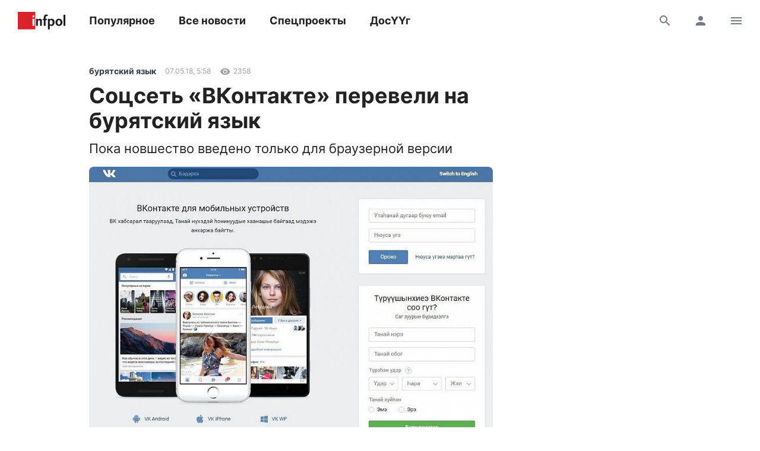

--- FILE ---
content_type: text/html; charset=UTF-8
request_url: https://www.infpol.ru/92211-sotsset-vkontakte-pereveli-na-buryatskiy-yazyk/
body_size: 15661
content:

<!doctype html>
<html lang="ru">
	<head>
		<meta charset="utf-8">
		<meta name="viewport" content="width=device-width, initial-scale=1, shrink-to-fit=no, user-scalable=no">

		<link rel="apple-touch-icon" sizes="57x57" href="/icons/apple-icon-57x57.png">
		<link rel="apple-touch-icon" sizes="60x60" href="/icons/apple-icon-60x60.png">
		<link rel="apple-touch-icon" sizes="72x72" href="/icons/apple-icon-72x72.png">
		<link rel="apple-touch-icon" sizes="76x76" href="/icons/apple-icon-76x76.png">
		<link rel="apple-touch-icon" sizes="114x114" href="/icons/apple-icon-114x114.png">
		<link rel="apple-touch-icon" sizes="120x120" href="/icons/apple-icon-120x120.png">
		<link rel="apple-touch-icon" sizes="144x144" href="/icons/apple-icon-144x144.png">
		<link rel="apple-touch-icon" sizes="152x152" href="/icons/apple-icon-152x152.png">
		<link rel="apple-touch-icon" sizes="180x180" href="/icons/apple-icon-180x180.png">
		<link rel="apple-touch-icon" sizes="512x512" href="/icons/apple-icon-512x512.png">

		<link rel="icon" type="image/png" sizes="192x192"  href="/icons/android-icon-192x192.png">
		<link rel="icon" type="image/png" sizes="96x96" href="/icons/favicon-96x96.png">
		<link rel="icon" type="image/png" href="/favicon.ico">

		<link rel="manifest" href="/manifest.json">

		<meta name="msapplication-TileImage" content="/icons/ms-icon-144x144.png">
		<meta name="msapplication-TileColor" content="#ffffff">
		<meta name="theme-color" content="#ffffff">

		<link href="https://www.infpol.ru/export/" type="application/rss+xml" rel="alternate" title="Информ Полис: все новости">
				<link href="/favicon.ico" rel="icon">
		<title>Соцсеть «ВКонтакте» перевели на бурятский язык - новости Бурятии и Улан-Удэ</title>

		<link rel="preload" href="/local/templates/2020/fonts/inter-400.woff2" as="font" type="font/woff2" crossorigin>
		<link rel="preload" href="/local/templates/2020/fonts/inter-700.woff2" as="font" type="font/woff2" crossorigin>
		<link rel="preload" href="/local/templates/2020/fonts/icomoon.woff" as="font" type="font/woff" crossorigin>

		<meta http-equiv="Content-Type" content="text/html; charset=UTF-8">
<meta name="description" content="Пока новшество введено только для браузерной версии">
<link rel="canonical" href="https://www.infpol.ru/92211-sotsset-vkontakte-pereveli-na-buryatskiy-yazyk/">
<script type="text/javascript" data-skip-moving="true">(function(w, d, n) {var cl = "bx-core";var ht = d.documentElement;var htc = ht ? ht.className : undefined;if (htc === undefined || htc.indexOf(cl) !== -1){return;}var ua = n.userAgent;if (/(iPad;)|(iPhone;)/i.test(ua)){cl += " bx-ios";}else if (/Android/i.test(ua)){cl += " bx-android";}cl += (/(ipad|iphone|android|mobile|touch)/i.test(ua) ? " bx-touch" : " bx-no-touch");cl += w.devicePixelRatio && w.devicePixelRatio >= 2? " bx-retina": " bx-no-retina";var ieVersion = -1;if (/AppleWebKit/.test(ua)){cl += " bx-chrome";}else if ((ieVersion = getIeVersion()) > 0){cl += " bx-ie bx-ie" + ieVersion;if (ieVersion > 7 && ieVersion < 10 && !isDoctype()){cl += " bx-quirks";}}else if (/Opera/.test(ua)){cl += " bx-opera";}else if (/Gecko/.test(ua)){cl += " bx-firefox";}if (/Macintosh/i.test(ua)){cl += " bx-mac";}ht.className = htc ? htc + " " + cl : cl;function isDoctype(){if (d.compatMode){return d.compatMode == "CSS1Compat";}return d.documentElement && d.documentElement.clientHeight;}function getIeVersion(){if (/Opera/i.test(ua) || /Webkit/i.test(ua) || /Firefox/i.test(ua) || /Chrome/i.test(ua)){return -1;}var rv = -1;if (!!(w.MSStream) && !(w.ActiveXObject) && ("ActiveXObject" in w)){rv = 11;}else if (!!d.documentMode && d.documentMode >= 10){rv = 10;}else if (!!d.documentMode && d.documentMode >= 9){rv = 9;}else if (d.attachEvent && !/Opera/.test(ua)){rv = 8;}if (rv == -1 || rv == 8){var re;if (n.appName == "Microsoft Internet Explorer"){re = new RegExp("MSIE ([0-9]+[\.0-9]*)");if (re.exec(ua) != null){rv = parseFloat(RegExp.$1);}}else if (n.appName == "Netscape"){rv = 11;re = new RegExp("Trident/.*rv:([0-9]+[\.0-9]*)");if (re.exec(ua) != null){rv = parseFloat(RegExp.$1);}}}return rv;}})(window, document, navigator);</script>


<link href="/bitrix/cache/css/ip/2020/template_3ee9c796b3a7ef503b84584d4f19d1b7/template_3ee9c796b3a7ef503b84584d4f19d1b7_v1.css?176545410764025" type="text/css"  data-template-style="true" rel="stylesheet" >







	<meta property="og:type" content="article">
	<meta property="og:url" content="https://www.infpol.ru/92211-sotsset-vkontakte-pereveli-na-buryatskiy-yazyk/">
	<meta property="og:locale" content="ru_RU">
	<meta property="og:site_name" content="Информ Полис">

	<meta property="og:title" content="Соцсеть «ВКонтакте» перевели на бурятский язык - новости Бурятии и Улан-Удэ">
	<meta property="og:description" content="Пока новшество введено только для браузерной версии">

		<meta property="og:image" content="https://www.infpol.ru/upload/iblock/5cb/5cbb4fcc9bebe8fddc9d4afdff60ae2d.jpg">
	<meta property="og:image:width" content="1024">
	<meta property="og:image:height" content="766">
	
	<meta property="article:author" content="Татьяна Олзоева">
	<meta property="article:section" content="бурятский язык">

		<meta property="article:tag" content="бурятский язык">
		<meta property="article:tag" content="Общество">
		<meta property="article:tag" content="соцсети">
		<meta property="article:tag" content="Бурятия">
	
	<meta property="article:published_time" content="2018-05-07T13:58:54+08:00">
	<meta property="article:modified_time" content="2018-05-07T13:58:54+08:00">

	


		<script async src="https://yandex.ru/ads/system/header-bidding.js" data-skip-moving="true"></script>
		<script type="text/javascript" src="https://ads.digitalcaramel.com/js/infpol.ru.js"data-skip-moving="true"></script>
		<script data-skip-moving="true">window.yaContextCb = window.yaContextCb || []</script>
		<script src="https://yandex.ru/ads/system/context.js" async data-skip-moving="true"></script>

					</head>

	<body>
				
		<!--'start_frame_cache_Lw3FJH'-->
				<div style="background: #f7f7f7;">
					<div class="b-banner-mega">
						<!--AdFox START-->
<!--infpolru-->
<!--Площадка: infpol4.0 / * / *-->
<!--Тип баннера: Мегабаннер-->
<!--Расположение: <верх страницы>-->
<div id="banner-h02cca539a5851747cf3d070fca81315a"></div>
					</div>
				</div>

<!--'end_frame_cache_Lw3FJH'-->
		<header class="b-header">
			<div id="header" class="float">
				<div class="g-wrapper">
					<div class="top">
						<a href="/" class="logo">Информ Полис</a>

						<nav class="menu l-mobile-hidden">
							
			<a href="/popular/">Популярное</a>


			<a href="/all/">Все новости</a>


			<a href="/spetsproekty-ip/">Спецпроекты</a>


			<a href="/dosuug/">ДосҮҮг</a>

						</nav>

						<div class="icons">
														<a href="/search/" class="js-search-header"><i class="icon-search"></i><i class="icon-close hidden"></i></a>
							
							<!--'start_frame_cache_user-icon'-->
								<a href="#login" data-fancybox class="l-mobile-hidden"><i class="icon-user"></i></a>

							<!--'end_frame_cache_user-icon'-->
							<a href="#menu" data-fancybox><i class="icon-menu"></i></a>
						</div>
					</div>

										<div id="search-header" class="search hidden">
						<form action="/search/" method="get">
							<input type="text" name="q" placeholder="Поиск">
							<button type="submit" class="button"><i class="icon-search"></i></button>
						</form>
					</div>
									</div>
			</div>
		</header>

		<div class="g-wrapper">
	<div id="comp_cb9433168bbb7da253bce93ec2e78824"><div class="js-ajax-content">
<div class="l-grid l-cut">
	<main class="l-cell-main">
		

		<article class="b-article clearfix js-progress" itemscope itemtype="http://schema.org/NewsArticle" data-page="/92211-sotsset-vkontakte-pereveli-na-buryatskiy-yazyk/" data-name="Соцсеть «ВКонтакте» перевели на бурятский язык" data-next="92211" data-tag="399">
			<link itemprop="mainEntityOfPage" href="https://www.infpol.ru/92211-sotsset-vkontakte-pereveli-na-buryatskiy-yazyk/">
			
			<meta itemprop="dateModified" content="2018-07-20T16:06:21+08:00">
			<meta itemprop="author" content="Татьяна Олзоева">

			<div itemprop="publisher" itemscope itemtype="https://schema.org/Organization">
				<div itemprop="logo" itemscope itemtype="https://schema.org/ImageObject">
					<img itemprop="url image" src="https://www.infpol.ru/logo.png" class="hidden">
				</div>

				<meta itemprop="name" content="Информ Полис">
				<meta itemprop="telephone" content="+73012212316">
				<meta itemprop="address" content="670000, г. Улан-Удэ, ул. Каландаришвили, 23, офис 14">
			</div>

			<header class="header">
				<div class="b-info t-micro">
										<a href="https://www.infpol.ru/buryatskiy-yazyk/" class="t-caption-bold" itemprop="articleSection">бурятский язык</a>
					
					<time datetime="2018-05-07T13:58:54+08:00" class="js-time" itemprop="datePublished">7 мая 2018 в 13:58</time>

					<!--'start_frame_cache_IjWcdm'-->					<div class="icon"><i class="icon-view"></i> 2358</div>

										<!--'end_frame_cache_IjWcdm'-->				</div>

				<h1 itemprop="name headline">Соцсеть «ВКонтакте» перевели на бурятский язык</h1>
								<p class="t-subtitle" itemprop="description">Пока новшество введено только для браузерной версии</p>
				
				
					<link itemprop="image" href="https://www.infpol.ru/upload/iblock/5cb/5cbb4fcc9bebe8fddc9d4afdff60ae2d.jpg">

					
						<p><img src="/upload/resize_cache/iblock/5cb/800_8000_1/5cbb4fcc9bebe8fddc9d4afdff60ae2d.jpg" width="800" height="598"></p>

				
								<p class="caption">Скриншот с сайта vk.com</p>
				
				<div class="b-share">
					<a href="https://vk.com/share.php?url=https://www.infpol.ru/92211-sotsset-vkontakte-pereveli-na-buryatskiy-yazyk/" class="icon-vkontakte js-share" rel="nofollow"></a>
										<a href="viber://forward?text=https://www.infpol.ru/92211-sotsset-vkontakte-pereveli-na-buryatskiy-yazyk/" class="icon-viber" rel="nofollow"></a>
					<a href="tg://msg?text=https://www.infpol.ru/92211-sotsset-vkontakte-pereveli-na-buryatskiy-yazyk/" class="icon-telegram" rel="nofollow"></a>
					<a href="whatsapp://send?text=https://www.infpol.ru/92211-sotsset-vkontakte-pereveli-na-buryatskiy-yazyk/" class="icon-whatsapp" rel="nofollow"></a>
				</div>
			</header>

			<div class="cut">
				<div class="content" itemprop="articleBody">
					<p>Теперь любой желающий может переключить для себя интерфейс популярной соцсети &laquo;ВКонтакте&raquo; на бурятский язык. Для этого на главной странице сайта в нижнем правом меню необходимо выбрать язык, кликнув на надпись &laquo;все языки&raquo;. В открывшемся окне найти и выбрать &laquo;Буряад&raquo;.&nbsp;</p>
<p><img src="/upload/iblock/21a/21a96bd84e61141fc0931a06803e83bb.jpg" /></p><!--'start_frame_cache_tgucYX'-->
				<div class="banner">
					<!--AdFox START-->
<!--infpolru-->
<!--Площадка: infpol4.0 / * / *-->
<!--Тип баннера: Внутри статьи-->
<!--Расположение: <середина страницы>-->
<div id="banner-h5e7ed3880c02333eb587bf3e00004114"></div>
				</div>

<!--'end_frame_cache_tgucYX'--><p>Пока возможность использовать бурятский &laquo;ВКонтакте&raquo; есть только у браузерной версии сайта, в настоящее время нет технической возможности для перевода приложений Android и iOS.&nbsp;</p>
<p>Идею перевести &laquo;ВКонтакте&raquo; на бурятский язык осуществил предприниматель и блогер Дмитрий Александров. В этом начинании ему помогли два &laquo;дяди Баира&raquo;. &laquo;У кого-то нет дяди Баира, а я нашел сразу двух. Не зря в прошлом году я придумал этот мем&raquo;, - признался заодно и в авторстве популярного местного мема Дмитрий.&nbsp;</p>
<blockquote>
<p>- С этим очень давним начинанием помогла группа учителей бурятского языка, привлеченная министерством образования и науки Бурятии, за что выражаю большую благодарность лично министру Жалсанову Баиру Баторовичу и директору Бурятской гимназии №29 Ширапову Баиру Кимовичу. Самый большой вклад в работу внёс, конечно же, филолог Жаргал Бадагаров. Год-два назад подключились и немало помогли два энтузиаста: Амгалан Даржаев и Вячеслав Иванов. Список переводчиков довольно обширный, всем большое спасибо за помощь! &ndash; благодарит всех инициатор проекта.&nbsp;</p>
</blockquote>
<p>По его словам, объем перевода составляет почти 30 тысяч фраз. Причем одной фразой может быть как одно слово, так и целое лицензионное соглашение размером в несколько тысяч символов. Работа сложна еще и тем, что используется очень большое количество современных технических слов (виджет, апплет, геолокация и пр.), причем некоторые официально даже в русском языке еще не утверждены. Также сложно с морфологией и синтаксисом, признает Дмитрий и предупреждает, что работа над переводом все еще продолжается.&nbsp;</p>
<p>- Поэтому сразу заявляю, что в переводе есть ошибки и неточности. Также в разных местах одно и тоже слово может быть переведено по-разному, на разные диалекты, так как работа велась несколько лет и команды переводчиков менялись много раз. Где-то, например, остался селенгинский диалект от активной в свое время группы переводчиков. Но работа продолжается. Идет выверка. Также сайт ВКонтакте постоянно добавляет или изменяет фразы. Поэтому если увидите ошибки, пишите, пожалуйста, мне в личку, будем исправлять. Особо активным энтузиастам могу выдать права переводчика. Буряад хэлээрээ дуугараяал! &ndash; призывает Дмитрий.</p>
					
										<p class="author">Автор: Татьяна Олзоева</p>
									</div>

				
								<div class="tags">
										<a href="/buryatskiy-yazyk/">бурятский язык</a>
										<a href="/obshchestvo/">Общество</a>
										<a href="/sotsseti/">соцсети</a>
										<a href="/buryatiya/">Бурятия</a>
									</div>
				
				<div class="nativeroll"></div>

				<div class="b-share">
					<a href="https://vk.com/share.php?url=https://www.infpol.ru/92211-sotsset-vkontakte-pereveli-na-buryatskiy-yazyk/" class="icon-vkontakte js-share" rel="nofollow"></a>
										<a href="viber://forward?text=https://www.infpol.ru/92211-sotsset-vkontakte-pereveli-na-buryatskiy-yazyk/" class="icon-viber" rel="nofollow"></a>
					<a href="tg://msg?text=https://www.infpol.ru/92211-sotsset-vkontakte-pereveli-na-buryatskiy-yazyk/" class="icon-telegram" rel="nofollow"></a>
					<a href="whatsapp://send?text=https://www.infpol.ru/92211-sotsset-vkontakte-pereveli-na-buryatskiy-yazyk/" class="icon-whatsapp" rel="nofollow"></a>
				</div>

				<!--'start_frame_cache_nFDmaA'-->
					<button type="button" class="button-border comments" data-fancybox data-type="ajax" data-src="/ajax/comments.php?id=92211"><span>Комментарии </span> <i class="icon-comment"></i></button>

				<!--'end_frame_cache_nFDmaA'-->
				<!--'start_frame_cache_Ug8N3L'--><!--'end_frame_cache_Ug8N3L'-->

				<div class="b-channel">
	<h3>Подписывайтесь</h3>
	<p class="t-subtitle-small">Получайте свежие новости в мессенджерах и соцсетях</p>

	<div class="icons c-social">
		<a href="https://t.me/infpolru" target="_blank" class="icon-telegram"></a>
		<a href="https://vk.com/informpolis" target="_blank" rel="nofollow" class="icon-vkontakte"></a>
	</div>
</div>


				<!--'start_frame_cache_2NICnl'-->
				<div class="l-ledge b-banner-comments">
					<!--AdFox START-->
<!--infpolru-->
<!--Площадка: infpol4.0 / * / *-->
<!--Тип баннера: Внутренний блок. Баннер 1-->
<!--Расположение: <середина страницы>-->
<div id="banner-la534312635bbeb099bd11c7828ae63d5"></div>
				</div>

<!--'end_frame_cache_2NICnl'-->

				<div class="cut-show js-uncut">
					<button type="button" class="button-border">Читать далее</button>
				</div>
			</div>
		</article>
	</main>

	<aside class="l-cell-aside l-mobile-hidden">
		<div class="js-sticky">
			<!--'start_frame_cache_hap6xm'-->
				<div class="b-banner-sidebar">
					<!--AdFox START-->
<!--infpolru-->
<!--Площадка: infpol4.0 / * / *-->
<!--Тип баннера: Правый блок. Баннер 1-->
<!--Расположение: <середина страницы>-->
<div id="banner-y2d5c823dddb87ccbb2d07ec7f5056191"></div>
				</div>

<!--'end_frame_cache_hap6xm'-->
		</div>
	</aside>
</div>

<div class="b-news-slider">
	<h3 class="t-title c-red">Читайте также</h3>

	
<div class="scrollyeah">
		<div class="slide">
		<a href="/276473-v-severobaykalskom-rayone-buryatii-proizoshlo-zemletryasenie/"><img src="[data-uri]" width="280" height="160" data-src="/upload/resize_cache/iblock/298/280_160_2/yuylqm0r7flssnjdy1zgkmgnzqpjshvz.jpg" class="lazyload"></a>
		<h3 class="t-title"><a href="/276473-v-severobaykalskom-rayone-buryatii-proizoshlo-zemletryasenie/">В Северобайкальском районе Бурятии произошло землетрясение</a></h3>

		<div class="b-info t-micro">
			<div class="icon"><i class="icon-view"></i>4823</div>

					</div>
	</div>
		<div class="slide">
		<a href="/276541-v-buryatii-pyanyy-voditel-pytalsya-skrytsya-ot-politsii/"><img src="data:image/png;base64," width="280" height="160" data-src="/upload/resize_cache/iblock/eaa/280_160_2/xo2kozasp43bjcveb8ky84yl6lxbfk9v.png" class="lazyload"></a>
		<h3 class="t-title"><a href="/276541-v-buryatii-pyanyy-voditel-pytalsya-skrytsya-ot-politsii/">В Бурятии пьяный водитель пытался скрыться от полиции</a></h3>

		<div class="b-info t-micro">
			<div class="icon"><i class="icon-view"></i>2605</div>

					</div>
	</div>
		<div class="slide">
		<a href="/276550-vyacheslav-damdintsurunov-etu-istoriyu-nikto-ne-zamnet-ne-sgladit/"><img src="[data-uri]" width="280" height="160" data-src="/upload/resize_cache/iblock/ab7/280_160_2/1ujbbzj1grzo1du2sdahr04p1flvblkd.jpg" class="lazyload"></a>
		<h3 class="t-title"><a href="/276550-vyacheslav-damdintsurunov-etu-istoriyu-nikto-ne-zamnet-ne-sgladit/">Вячеслав Дамдинцурунов: «Эту историю никто не «замнет», не «сгладит»</a></h3>

		<div class="b-info t-micro">
			<div class="icon"><i class="icon-view"></i>4431</div>

					</div>
	</div>
		<div class="slide">
		<a href="/276554-ulan-udenets-ukral-forel-chtoby-prodat/"><img src="[data-uri]" width="280" height="160" data-src="/upload/resize_cache/iblock/900/280_160_2/2b7oit9the81xd44tpzkqxuxmv6bl5p3.jpeg" class="lazyload"></a>
		<h3 class="t-title"><a href="/276554-ulan-udenets-ukral-forel-chtoby-prodat/">Улан-удэнец украл форель, чтобы продать</a></h3>

		<div class="b-info t-micro">
			<div class="icon"><i class="icon-view"></i>4409</div>

					</div>
	</div>
		<div class="slide">
		<a href="/276542-podrostku-iz-buryatii-trebuetsya-pomoshch/"><img src="[data-uri]" width="280" height="160" data-src="/upload/resize_cache/iblock/5e3/280_160_2/0j5iurzbi16j4zm9yw8863e3sfn17gxl.jpg" class="lazyload"></a>
		<h3 class="t-title"><a href="/276542-podrostku-iz-buryatii-trebuetsya-pomoshch/">Подростку из Бурятии требуется помощь</a></h3>

		<div class="b-info t-micro">
			<div class="icon"><i class="icon-view"></i>3503</div>

					</div>
	</div>
		<div class="slide">
		<a href="/276568-v-buryatii-rys-vyshla-k-lyudyam/"><img src="[data-uri]" width="280" height="160" data-src="/upload/resize_cache/iblock/671/280_160_2/wozdeffhej5leobir9m7tlukaz5j7mdt.jpg" class="lazyload"></a>
		<h3 class="t-title"><a href="/276568-v-buryatii-rys-vyshla-k-lyudyam/">В Бурятии рыси вышли к людям</a></h3>

		<div class="b-info t-micro">
			<div class="icon"><i class="icon-view"></i>1326</div>

					</div>
	</div>
		<div class="slide">
		<a href="/276548-v-ulan-ude-arestovali-grazhdanina-pakistana-za-nezakonnoe-peresechenie-granitsy/"><img src="[data-uri]" width="280" height="160" data-src="/upload/resize_cache/iblock/760/280_160_2/tvi3j2u30py5lfr279z2od4dscxgj5xl.jpg" class="lazyload"></a>
		<h3 class="t-title"><a href="/276548-v-ulan-ude-arestovali-grazhdanina-pakistana-za-nezakonnoe-peresechenie-granitsy/">В Улан-Удэ арестовали граждан Пакистана за незаконное пересечение границы</a></h3>

		<div class="b-info t-micro">
			<div class="icon"><i class="icon-view"></i>3278</div>

					</div>
	</div>
		<div class="slide">
		<a href="/276514-v-buryatii-za-vykhodnye-proizoshlo-15-pozharov/"><img src="[data-uri]" width="280" height="160" data-src="/upload/resize_cache/iblock/c33/280_160_2/nkq6ulz01q8tf4rf4p7bniojb62cvco9.jpg" class="lazyload"></a>
		<h3 class="t-title"><a href="/276514-v-buryatii-za-vykhodnye-proizoshlo-15-pozharov/">В Бурятии за выходные произошло 15 пожаров</a></h3>

		<div class="b-info t-micro">
			<div class="icon"><i class="icon-view"></i>2888</div>

					</div>
	</div>
		<div class="slide">
		<a href="/276574-v-buryatii-politseyskie-zaderzhali-muzhchinu-sovershivshego-ubiystvo-bolee-13-let-nazad/"><img src="data:image/png;base64," width="280" height="160" data-src="/upload/resize_cache/iblock/d8b/280_160_2/79gow4qrr8s7as7x5s5omu3g95n3xl4m.png" class="lazyload"></a>
		<h3 class="t-title"><a href="/276574-v-buryatii-politseyskie-zaderzhali-muzhchinu-sovershivshego-ubiystvo-bolee-13-let-nazad/">В Бурятии полицейские задержали мужчину, совершившего убийство более 13 лет назад</a></h3>

		<div class="b-info t-micro">
			<div class="icon"><i class="icon-view"></i>2193</div>

					</div>
	</div>
		<div class="slide">
		<a href="/276512-krovopodtek-ushiby-golovy-i-grudnoy-kletki/"><img src="[data-uri]" width="280" height="160" data-src="/upload/resize_cache/iblock/356/280_160_2/cngtqsdxjgf37yi3u6a617l1w4j85klb.jpg" class="lazyload"></a>
		<h3 class="t-title"><a href="/276512-krovopodtek-ushiby-golovy-i-grudnoy-kletki/">«Кровоподтек, ушибы головы и грудной клетки»</a></h3>

		<div class="b-info t-micro">
			<div class="icon"><i class="icon-view"></i>6042</div>

					</div>
	</div>
	</div></div>

</div></div>

		</div>

		<div id="login" class="hidden">
			<div class="b-modal b-user">
				<div class="close" data-fancybox-close>
					<i class="icon-close"></i>
				</div>

				<!--'start_frame_cache_login'--><div class="header h-3">
	Вход
</div>

<div class="b-form">
	<p class="t-subtitle-small">Будьте спокойны, мы никому не покажем ваши данные.</p>

	
<div class="social c-social">
		<button type="button" class="icon-vkontakte" onclick="BX.util.popup('https://oauth.vk.com/authorize?client_id=5772186&redirect_uri=https%3A%2F%2Fwww.infpol.ru%2Fbitrix%2Ftools%2Foauth%2Fvkontakte.php&scope=friends,offline,email&response_type=code&state=[base64]%3D%3D', 660, 425)"></button>
		<button type="button" class="icon-odnoklassniki" onclick="BX.util.popup('http://www.odnoklassniki.ru/oauth/authorize?client_id=1254334976&redirect_uri=https%3A%2F%2Fwww.infpol.ru%2Fbitrix%2Ftools%2Foauth%2Fodnoklassniki.php&response_type=code&state=site_id%3Dip%26backurl%3D%252F92211-sotsset-vkontakte-pereveli-na-buryatskiy-yazyk%252F%253Fcheck_key%253De39664be458c3c077954b9bb89c18f1f%2526ELEMENT_ID%253D92211%26redirect_url%3D%252F92211-sotsset-vkontakte-pereveli-na-buryatskiy-yazyk%252F%253FELEMENT_ID%253D92211%26mode%3Dopener', 580, 400)"></button>
	</div>
	<hr>

	<div id="comp_267befbca27db348bf2314357c914836">
	
	
<form method="post" action=""><input type="hidden" name="bxajaxid" id="bxajaxid_267befbca27db348bf2314357c914836_8BACKi" value="267befbca27db348bf2314357c914836" /><input type="hidden" name="AJAX_CALL" value="Y" />		<input type="hidden" name="AUTH_FORM" value="Y">
		<input type="hidden" name="TYPE" value="AUTH">
		<input type="hidden" name="USER_REMEMBER" value="Y">
		<input type="hidden" name="RELOAD" value="Y">

		<div class="row">
			<input type="text" name="USER_LOGIN" value="" placeholder="E-mail">
		</div>

		<div class="row">
			<input type="password" name="USER_PASSWORD" placeholder="Пароль">

			<div class="forgot t-caption">
				<a href="/auth/?forgot_password=yes&amp;backurl=%2F92211-sotsset-vkontakte-pereveli-na-buryatskiy-yazyk%2F%3FELEMENT_ID%3D92211">Забыли пароль?</a>
			</div>
		</div>

		
		<button type="submit" class="button-dark">Войти</button>
	</form>

</div>
	<hr>

	<span class="button-border js-show">Регистрация</span>

	<div class="hidden">
		<div id="comp_8a052b053ae4a2268e8f1949288e6e8c">
<div class="b-form">
	<h4>Регистрация</h4>

	
			
<form method="post" action=""><input type="hidden" name="bxajaxid" id="bxajaxid_8a052b053ae4a2268e8f1949288e6e8c_Ar8Szp" value="8a052b053ae4a2268e8f1949288e6e8c" /><input type="hidden" name="AJAX_CALL" value="Y" />				<input type="hidden" name="registration" value="email">

				<div class="row">
					<input type="text" name="email" value="" placeholder="Ваш e-mail">
				</div>

				<div class="row">
					<p class="t-caption">Мы придумали вам никнейм, его можно изменить сейчас или позже в настройках профиля</p>

					<div class="row b-nickname">
						<input id="i-nickname" type="text" name="name" value="" placeholder="Ваш никнейм" class="js-nickname">
						<button type="button" class="button js-nickname-reload"><i class="icon-reload"></i></button>
					</div>

					<p class="t-caption">Нажимая кнопку &laquo;Зарегистрироваться&raquo;, вы соглашаетесь с условиями обработки персональных данных и условиями политики конфиденциальности</p>
				</div>

				<button type="submit" class="button-border">Зарегистрироваться</button>
			</form>

				</div></div>	</div>
</div><!--'end_frame_cache_login'-->			</div>
		</div>

		<div id="archive" class="hidden">
			<div class="b-modal b-user">
				<div class="close" data-fancybox-close>
					<i class="icon-close"></i>
				</div>

				<div class="header h-3">
					Архив
				</div>

				<!--'start_frame_cache_calendar'-->
<div class="b-calendar">
		<div class="month">
		<h4>Январь 2026 года</h4>

		<table>
			<tr>
				<th>Пн</th>
				<th>Вт</th>
				<th>Ср</th>
				<th>Чт</th>
				<th>Пт</th>
				<th>Сб</th>
				<th>Вс</th>
			</tr>

			<tr>

			<td colspan="3"></td>
					<td>
												<a href="/archive/2026/01/01/">1</a>
											</td>

			
					<td>
												<a href="/archive/2026/01/02/">2</a>
											</td>

			
					<td>
												<a href="/archive/2026/01/03/">3</a>
											</td>

			
					<td>
												<a href="/archive/2026/01/04/">4</a>
											</td>

			</tr><tr>
					<td>
												<a href="/archive/2026/01/05/">5</a>
											</td>

			
					<td>
												<a href="/archive/2026/01/06/">6</a>
											</td>

			
					<td>
												<a href="/archive/2026/01/07/">7</a>
											</td>

			
					<td>
												<a href="/archive/2026/01/08/">8</a>
											</td>

			
					<td>
												<a href="/archive/2026/01/09/">9</a>
											</td>

			
					<td>
												<a href="/archive/2026/01/10/">10</a>
											</td>

			
					<td>
												<a href="/archive/2026/01/11/">11</a>
											</td>

			</tr><tr>
					<td>
												<a href="/archive/2026/01/12/">12</a>
											</td>

			
					<td>
												<a href="/archive/2026/01/13/">13</a>
											</td>

			
					<td>
												<a href="/archive/2026/01/14/">14</a>
											</td>

			
					<td>
												<a href="/archive/2026/01/15/">15</a>
											</td>

			
					<td>
												<a href="/archive/2026/01/16/">16</a>
											</td>

			
					<td>
												<a href="/archive/2026/01/17/">17</a>
											</td>

			
					<td>
												<a href="/archive/2026/01/18/">18</a>
											</td>

			</tr><tr>
					<td>
												<a href="/archive/2026/01/19/">19</a>
											</td>

			
					<td>
												<a href="/archive/2026/01/20/">20</a>
											</td>

			
					<td>
												<a href="/archive/2026/01/21/">21</a>
											</td>

			
					<td>
												22											</td>

			
					<td>
												23											</td>

			
					<td>
												24											</td>

			
					<td>
												25											</td>

			</tr><tr>
					<td>
												26											</td>

			
					<td>
												27											</td>

			
					<td>
												28											</td>

			
					<td>
												29											</td>

			
					<td>
												30											</td>

			
					<td>
												31											</td>

			<td colspan="1"></td>
			</tr>
		</table>
	</div>
	
		<div class="year">
		<h4><a class="active" href="/archive/2026/">2026</a></h4>

		<div class="months">
						<a class="active" href="/archive/2026/01/">Январь</a>
					</div>
	</div>
		<div class="year">
		<h4><a href="/archive/2025/">2025</a></h4>

		<div class="months">
						<a href="/archive/2025/01/">Январь</a>
						<a href="/archive/2025/02/">Февраль</a>
						<a href="/archive/2025/03/">Март</a>
						<a href="/archive/2025/04/">Апрель</a>
						<a href="/archive/2025/05/">Май</a>
						<a href="/archive/2025/06/">Июнь</a>
						<a href="/archive/2025/07/">Июль</a>
						<a href="/archive/2025/08/">Август</a>
						<a href="/archive/2025/09/">Сентябрь</a>
						<a href="/archive/2025/10/">Октябрь</a>
						<a href="/archive/2025/11/">Ноябрь</a>
						<a href="/archive/2025/12/">Декабрь</a>
					</div>
	</div>
		<div class="year">
		<h4><a href="/archive/2024/">2024</a></h4>

		<div class="months">
						<a href="/archive/2024/01/">Январь</a>
						<a href="/archive/2024/02/">Февраль</a>
						<a href="/archive/2024/03/">Март</a>
						<a href="/archive/2024/04/">Апрель</a>
						<a href="/archive/2024/05/">Май</a>
						<a href="/archive/2024/06/">Июнь</a>
						<a href="/archive/2024/07/">Июль</a>
						<a href="/archive/2024/08/">Август</a>
						<a href="/archive/2024/09/">Сентябрь</a>
						<a href="/archive/2024/10/">Октябрь</a>
						<a href="/archive/2024/11/">Ноябрь</a>
						<a href="/archive/2024/12/">Декабрь</a>
					</div>
	</div>
		<div class="year">
		<h4><a href="/archive/2023/">2023</a></h4>

		<div class="months">
						<a href="/archive/2023/01/">Январь</a>
						<a href="/archive/2023/02/">Февраль</a>
						<a href="/archive/2023/03/">Март</a>
						<a href="/archive/2023/04/">Апрель</a>
						<a href="/archive/2023/05/">Май</a>
						<a href="/archive/2023/06/">Июнь</a>
						<a href="/archive/2023/07/">Июль</a>
						<a href="/archive/2023/08/">Август</a>
						<a href="/archive/2023/09/">Сентябрь</a>
						<a href="/archive/2023/10/">Октябрь</a>
						<a href="/archive/2023/11/">Ноябрь</a>
						<a href="/archive/2023/12/">Декабрь</a>
					</div>
	</div>
		<div class="year">
		<h4><a href="/archive/2022/">2022</a></h4>

		<div class="months">
						<a href="/archive/2022/01/">Январь</a>
						<a href="/archive/2022/02/">Февраль</a>
						<a href="/archive/2022/03/">Март</a>
						<a href="/archive/2022/04/">Апрель</a>
						<a href="/archive/2022/05/">Май</a>
						<a href="/archive/2022/06/">Июнь</a>
						<a href="/archive/2022/07/">Июль</a>
						<a href="/archive/2022/08/">Август</a>
						<a href="/archive/2022/09/">Сентябрь</a>
						<a href="/archive/2022/10/">Октябрь</a>
						<a href="/archive/2022/11/">Ноябрь</a>
						<a href="/archive/2022/12/">Декабрь</a>
					</div>
	</div>
		<div class="year">
		<h4><a href="/archive/2021/">2021</a></h4>

		<div class="months">
						<a href="/archive/2021/01/">Январь</a>
						<a href="/archive/2021/02/">Февраль</a>
						<a href="/archive/2021/03/">Март</a>
						<a href="/archive/2021/04/">Апрель</a>
						<a href="/archive/2021/05/">Май</a>
						<a href="/archive/2021/06/">Июнь</a>
						<a href="/archive/2021/07/">Июль</a>
						<a href="/archive/2021/08/">Август</a>
						<a href="/archive/2021/09/">Сентябрь</a>
						<a href="/archive/2021/10/">Октябрь</a>
						<a href="/archive/2021/11/">Ноябрь</a>
						<a href="/archive/2021/12/">Декабрь</a>
					</div>
	</div>
		<div class="year">
		<h4><a href="/archive/2020/">2020</a></h4>

		<div class="months">
						<a href="/archive/2020/01/">Январь</a>
						<a href="/archive/2020/02/">Февраль</a>
						<a href="/archive/2020/03/">Март</a>
						<a href="/archive/2020/04/">Апрель</a>
						<a href="/archive/2020/05/">Май</a>
						<a href="/archive/2020/06/">Июнь</a>
						<a href="/archive/2020/07/">Июль</a>
						<a href="/archive/2020/08/">Август</a>
						<a href="/archive/2020/09/">Сентябрь</a>
						<a href="/archive/2020/10/">Октябрь</a>
						<a href="/archive/2020/11/">Ноябрь</a>
						<a href="/archive/2020/12/">Декабрь</a>
					</div>
	</div>
		<div class="year">
		<h4><a href="/archive/2019/">2019</a></h4>

		<div class="months">
						<a href="/archive/2019/01/">Январь</a>
						<a href="/archive/2019/02/">Февраль</a>
						<a href="/archive/2019/03/">Март</a>
						<a href="/archive/2019/04/">Апрель</a>
						<a href="/archive/2019/05/">Май</a>
						<a href="/archive/2019/06/">Июнь</a>
						<a href="/archive/2019/07/">Июль</a>
						<a href="/archive/2019/08/">Август</a>
						<a href="/archive/2019/09/">Сентябрь</a>
						<a href="/archive/2019/10/">Октябрь</a>
						<a href="/archive/2019/11/">Ноябрь</a>
						<a href="/archive/2019/12/">Декабрь</a>
					</div>
	</div>
		<div class="year">
		<h4><a href="/archive/2018/">2018</a></h4>

		<div class="months">
						<a href="/archive/2018/01/">Январь</a>
						<a href="/archive/2018/02/">Февраль</a>
						<a href="/archive/2018/03/">Март</a>
						<a href="/archive/2018/04/">Апрель</a>
						<a href="/archive/2018/05/">Май</a>
						<a href="/archive/2018/06/">Июнь</a>
						<a href="/archive/2018/07/">Июль</a>
						<a href="/archive/2018/08/">Август</a>
						<a href="/archive/2018/09/">Сентябрь</a>
						<a href="/archive/2018/10/">Октябрь</a>
						<a href="/archive/2018/11/">Ноябрь</a>
						<a href="/archive/2018/12/">Декабрь</a>
					</div>
	</div>
		<div class="year">
		<h4><a href="/archive/2017/">2017</a></h4>

		<div class="months">
						<a href="/archive/2017/01/">Январь</a>
						<a href="/archive/2017/02/">Февраль</a>
						<a href="/archive/2017/03/">Март</a>
						<a href="/archive/2017/04/">Апрель</a>
						<a href="/archive/2017/05/">Май</a>
						<a href="/archive/2017/06/">Июнь</a>
						<a href="/archive/2017/07/">Июль</a>
						<a href="/archive/2017/08/">Август</a>
						<a href="/archive/2017/09/">Сентябрь</a>
						<a href="/archive/2017/10/">Октябрь</a>
						<a href="/archive/2017/11/">Ноябрь</a>
						<a href="/archive/2017/12/">Декабрь</a>
					</div>
	</div>
		<div class="year">
		<h4><a href="/archive/2016/">2016</a></h4>

		<div class="months">
						<a href="/archive/2016/01/">Январь</a>
						<a href="/archive/2016/02/">Февраль</a>
						<a href="/archive/2016/03/">Март</a>
						<a href="/archive/2016/04/">Апрель</a>
						<a href="/archive/2016/05/">Май</a>
						<a href="/archive/2016/06/">Июнь</a>
						<a href="/archive/2016/07/">Июль</a>
						<a href="/archive/2016/08/">Август</a>
						<a href="/archive/2016/09/">Сентябрь</a>
						<a href="/archive/2016/10/">Октябрь</a>
						<a href="/archive/2016/11/">Ноябрь</a>
						<a href="/archive/2016/12/">Декабрь</a>
					</div>
	</div>
		<div class="year">
		<h4><a href="/archive/2015/">2015</a></h4>

		<div class="months">
						<a href="/archive/2015/01/">Январь</a>
						<a href="/archive/2015/02/">Февраль</a>
						<a href="/archive/2015/03/">Март</a>
						<a href="/archive/2015/04/">Апрель</a>
						<a href="/archive/2015/05/">Май</a>
						<a href="/archive/2015/06/">Июнь</a>
						<a href="/archive/2015/07/">Июль</a>
						<a href="/archive/2015/08/">Август</a>
						<a href="/archive/2015/09/">Сентябрь</a>
						<a href="/archive/2015/10/">Октябрь</a>
						<a href="/archive/2015/11/">Ноябрь</a>
						<a href="/archive/2015/12/">Декабрь</a>
					</div>
	</div>
		<div class="year">
		<h4><a href="/archive/2014/">2014</a></h4>

		<div class="months">
						<a href="/archive/2014/01/">Январь</a>
						<a href="/archive/2014/02/">Февраль</a>
						<a href="/archive/2014/03/">Март</a>
						<a href="/archive/2014/04/">Апрель</a>
						<a href="/archive/2014/05/">Май</a>
						<a href="/archive/2014/06/">Июнь</a>
						<a href="/archive/2014/07/">Июль</a>
						<a href="/archive/2014/08/">Август</a>
						<a href="/archive/2014/09/">Сентябрь</a>
						<a href="/archive/2014/10/">Октябрь</a>
						<a href="/archive/2014/11/">Ноябрь</a>
						<a href="/archive/2014/12/">Декабрь</a>
					</div>
	</div>
		<div class="year">
		<h4><a href="/archive/2013/">2013</a></h4>

		<div class="months">
						<a href="/archive/2013/01/">Январь</a>
						<a href="/archive/2013/02/">Февраль</a>
						<a href="/archive/2013/03/">Март</a>
						<a href="/archive/2013/04/">Апрель</a>
						<a href="/archive/2013/05/">Май</a>
						<a href="/archive/2013/06/">Июнь</a>
						<a href="/archive/2013/07/">Июль</a>
						<a href="/archive/2013/08/">Август</a>
						<a href="/archive/2013/09/">Сентябрь</a>
						<a href="/archive/2013/10/">Октябрь</a>
						<a href="/archive/2013/11/">Ноябрь</a>
						<a href="/archive/2013/12/">Декабрь</a>
					</div>
	</div>
		<div class="year">
		<h4><a href="/archive/2012/">2012</a></h4>

		<div class="months">
						<a href="/archive/2012/01/">Январь</a>
						<a href="/archive/2012/02/">Февраль</a>
						<a href="/archive/2012/03/">Март</a>
						<a href="/archive/2012/04/">Апрель</a>
						<a href="/archive/2012/05/">Май</a>
						<a href="/archive/2012/06/">Июнь</a>
						<a href="/archive/2012/07/">Июль</a>
						<a href="/archive/2012/08/">Август</a>
						<a href="/archive/2012/09/">Сентябрь</a>
						<a href="/archive/2012/10/">Октябрь</a>
						<a href="/archive/2012/11/">Ноябрь</a>
						<a href="/archive/2012/12/">Декабрь</a>
					</div>
	</div>
		<div class="year">
		<h4><a href="/archive/2011/">2011</a></h4>

		<div class="months">
						<a href="/archive/2011/01/">Январь</a>
						<a href="/archive/2011/02/">Февраль</a>
						<a href="/archive/2011/03/">Март</a>
						<a href="/archive/2011/04/">Апрель</a>
						<a href="/archive/2011/05/">Май</a>
						<a href="/archive/2011/06/">Июнь</a>
						<a href="/archive/2011/07/">Июль</a>
						<a href="/archive/2011/08/">Август</a>
						<a href="/archive/2011/09/">Сентябрь</a>
						<a href="/archive/2011/10/">Октябрь</a>
						<a href="/archive/2011/11/">Ноябрь</a>
						<a href="/archive/2011/12/">Декабрь</a>
					</div>
	</div>
		<div class="year">
		<h4><a href="/archive/2010/">2010</a></h4>

		<div class="months">
						<a href="/archive/2010/01/">Январь</a>
						<a href="/archive/2010/02/">Февраль</a>
						<a href="/archive/2010/03/">Март</a>
						<a href="/archive/2010/04/">Апрель</a>
						<a href="/archive/2010/05/">Май</a>
						<a href="/archive/2010/06/">Июнь</a>
						<a href="/archive/2010/07/">Июль</a>
						<a href="/archive/2010/08/">Август</a>
						<a href="/archive/2010/09/">Сентябрь</a>
						<a href="/archive/2010/10/">Октябрь</a>
						<a href="/archive/2010/11/">Ноябрь</a>
						<a href="/archive/2010/12/">Декабрь</a>
					</div>
	</div>
		<div class="year">
		<h4><a href="/archive/2009/">2009</a></h4>

		<div class="months">
						<a href="/archive/2009/01/">Январь</a>
						<a href="/archive/2009/02/">Февраль</a>
						<a href="/archive/2009/03/">Март</a>
						<a href="/archive/2009/04/">Апрель</a>
						<a href="/archive/2009/05/">Май</a>
						<a href="/archive/2009/06/">Июнь</a>
						<a href="/archive/2009/07/">Июль</a>
						<a href="/archive/2009/08/">Август</a>
						<a href="/archive/2009/09/">Сентябрь</a>
						<a href="/archive/2009/10/">Октябрь</a>
						<a href="/archive/2009/11/">Ноябрь</a>
						<a href="/archive/2009/12/">Декабрь</a>
					</div>
	</div>
		<div class="year">
		<h4><a href="/archive/2008/">2008</a></h4>

		<div class="months">
						<a href="/archive/2008/01/">Январь</a>
						<a href="/archive/2008/02/">Февраль</a>
						<a href="/archive/2008/03/">Март</a>
						<a href="/archive/2008/04/">Апрель</a>
						<a href="/archive/2008/05/">Май</a>
						<a href="/archive/2008/06/">Июнь</a>
						<a href="/archive/2008/07/">Июль</a>
						<a href="/archive/2008/08/">Август</a>
						<a href="/archive/2008/09/">Сентябрь</a>
						<a href="/archive/2008/10/">Октябрь</a>
						<a href="/archive/2008/11/">Ноябрь</a>
						<a href="/archive/2008/12/">Декабрь</a>
					</div>
	</div>
		<div class="year">
		<h4><a href="/archive/2007/">2007</a></h4>

		<div class="months">
						<a href="/archive/2007/01/">Январь</a>
						<a href="/archive/2007/02/">Февраль</a>
						<a href="/archive/2007/03/">Март</a>
						<a href="/archive/2007/04/">Апрель</a>
						<a href="/archive/2007/05/">Май</a>
						<a href="/archive/2007/06/">Июнь</a>
						<a href="/archive/2007/07/">Июль</a>
						<a href="/archive/2007/08/">Август</a>
						<a href="/archive/2007/09/">Сентябрь</a>
						<a href="/archive/2007/10/">Октябрь</a>
						<a href="/archive/2007/11/">Ноябрь</a>
						<a href="/archive/2007/12/">Декабрь</a>
					</div>
	</div>
		<div class="year">
		<h4><a href="/archive/2006/">2006</a></h4>

		<div class="months">
						<a href="/archive/2006/01/">Январь</a>
						<a href="/archive/2006/02/">Февраль</a>
						<a href="/archive/2006/03/">Март</a>
						<a href="/archive/2006/04/">Апрель</a>
						<a href="/archive/2006/05/">Май</a>
						<a href="/archive/2006/06/">Июнь</a>
						<a href="/archive/2006/07/">Июль</a>
						<a href="/archive/2006/08/">Август</a>
						<a href="/archive/2006/09/">Сентябрь</a>
						<a href="/archive/2006/10/">Октябрь</a>
						<a href="/archive/2006/11/">Ноябрь</a>
						<a href="/archive/2006/12/">Декабрь</a>
					</div>
	</div>
		<div class="year">
		<h4><a href="/archive/2005/">2005</a></h4>

		<div class="months">
						<a href="/archive/2005/01/">Январь</a>
						<a href="/archive/2005/02/">Февраль</a>
						<a href="/archive/2005/03/">Март</a>
						<a href="/archive/2005/04/">Апрель</a>
						<a href="/archive/2005/05/">Май</a>
						<a href="/archive/2005/06/">Июнь</a>
						<a href="/archive/2005/07/">Июль</a>
						<a href="/archive/2005/08/">Август</a>
						<a href="/archive/2005/09/">Сентябрь</a>
						<a href="/archive/2005/10/">Октябрь</a>
						<a href="/archive/2005/11/">Ноябрь</a>
						<a href="/archive/2005/12/">Декабрь</a>
					</div>
	</div>
		<div class="year">
		<h4><a href="/archive/2004/">2004</a></h4>

		<div class="months">
						<a href="/archive/2004/01/">Январь</a>
						<a href="/archive/2004/02/">Февраль</a>
						<a href="/archive/2004/03/">Март</a>
						<a href="/archive/2004/04/">Апрель</a>
						<a href="/archive/2004/05/">Май</a>
						<a href="/archive/2004/06/">Июнь</a>
						<a href="/archive/2004/07/">Июль</a>
						<a href="/archive/2004/08/">Август</a>
						<a href="/archive/2004/09/">Сентябрь</a>
						<a href="/archive/2004/10/">Октябрь</a>
						<a href="/archive/2004/11/">Ноябрь</a>
						<a href="/archive/2004/12/">Декабрь</a>
					</div>
	</div>
		<div class="year">
		<h4><a href="/archive/2003/">2003</a></h4>

		<div class="months">
						<a href="/archive/2003/03/">Март</a>
						<a href="/archive/2003/04/">Апрель</a>
						<a href="/archive/2003/05/">Май</a>
						<a href="/archive/2003/06/">Июнь</a>
						<a href="/archive/2003/07/">Июль</a>
						<a href="/archive/2003/08/">Август</a>
						<a href="/archive/2003/09/">Сентябрь</a>
						<a href="/archive/2003/10/">Октябрь</a>
						<a href="/archive/2003/11/">Ноябрь</a>
						<a href="/archive/2003/12/">Декабрь</a>
					</div>
	</div>
		<div class="year">
		<h4><a href="/archive/2002/">2002</a></h4>

		<div class="months">
						<a href="/archive/2002/01/">Январь</a>
						<a href="/archive/2002/02/">Февраль</a>
						<a href="/archive/2002/03/">Март</a>
						<a href="/archive/2002/04/">Апрель</a>
						<a href="/archive/2002/05/">Май</a>
						<a href="/archive/2002/06/">Июнь</a>
						<a href="/archive/2002/07/">Июль</a>
						<a href="/archive/2002/08/">Август</a>
						<a href="/archive/2002/09/">Сентябрь</a>
						<a href="/archive/2002/10/">Октябрь</a>
						<a href="/archive/2002/11/">Ноябрь</a>
						<a href="/archive/2002/12/">Декабрь</a>
					</div>
	</div>
		<div class="year">
		<h4><a href="/archive/2001/">2001</a></h4>

		<div class="months">
						<a href="/archive/2001/01/">Январь</a>
						<a href="/archive/2001/02/">Февраль</a>
						<a href="/archive/2001/03/">Март</a>
						<a href="/archive/2001/04/">Апрель</a>
						<a href="/archive/2001/05/">Май</a>
						<a href="/archive/2001/06/">Июнь</a>
						<a href="/archive/2001/07/">Июль</a>
						<a href="/archive/2001/08/">Август</a>
						<a href="/archive/2001/09/">Сентябрь</a>
						<a href="/archive/2001/10/">Октябрь</a>
						<a href="/archive/2001/11/">Ноябрь</a>
						<a href="/archive/2001/12/">Декабрь</a>
					</div>
	</div>
		<div class="year">
		<h4><a href="/archive/2000/">2000</a></h4>

		<div class="months">
						<a href="/archive/2000/04/">Апрель</a>
						<a href="/archive/2000/05/">Май</a>
						<a href="/archive/2000/06/">Июнь</a>
						<a href="/archive/2000/07/">Июль</a>
						<a href="/archive/2000/08/">Август</a>
						<a href="/archive/2000/09/">Сентябрь</a>
						<a href="/archive/2000/10/">Октябрь</a>
						<a href="/archive/2000/11/">Ноябрь</a>
						<a href="/archive/2000/12/">Декабрь</a>
					</div>
	</div>
	</div><!--'end_frame_cache_calendar'-->			</div>
		</div>

		<div id="menu" class="hidden">
			<div class="b-modal">
				<div class="close" data-fancybox-close>
					<i class="icon-close"></i>
				</div>

				<div class="header"></div>

				<div class="l-mobile-visible">
					<div class="enter">
						<!--'start_frame_cache_enter'-->
							<a href="#login" data-fancybox class="button-dark"><span>Войти</span> <i class="icon-user"></i></a>

						<!--'end_frame_cache_enter'-->					</div>

					<hr>

					<nav class="b-menu-column t-title c-red">
						
			<a href="/popular/">Популярное</a>


			<a href="/all/">Все новости</a>


			<a href="/spetsproekty-ip/">Спецпроекты</a>


			<a href="/dosuug/">ДосҮҮг</a>

					</nav>

					<hr>
				</div>

				<nav class="b-menu-column tags t-subtitle-small">
					
			<a href="/obshchestvo/">Общество</a>


			<a href="/politika/">Политика</a>


			<a href="/biznes/">Бизнес</a>


			<a href="/proisshestviya/">Происшествия</a>


			<a href="/sport/">Спорт</a>


			<a href="/selo/">Село</a>


			<a href="/dosug/">Досуг</a>


			<a href="/gorod/">Город</a>


			<a href="/zdorove/">Здоровье</a>


			<a href="/nashi-geroi/">Наши герои</a>


			<a href="/zurkhay/">Зурхай</a>


			<a href="/tayny-buryatii/">Тайны Бурятии</a>


			<a href="/polisyenok/">Полисёнок</a>


			<a href="/istoriya-ulan-ude/">История Улан-Удэ</a>

				</nav>

				<a href="#archive" data-fancybox class="button-border" data-fancybox>Архив новостей</a>

				<div class="icons c-social">
	<a href="https://vk.com/informpolis" target="_blank" rel="nofollow" class="icon-vkontakte"></a>
	<a href="https://t.me/infpolru" target="_blank" rel="nofollow" class="icon-telegram"></a>
	<a href="https://ok.ru/infpol" target="_blank" rel="nofollow" class="icon-odnoklassniki"></a>
	<a href="https://www.youtube.com/channel/UCcnxk7nC0swVon220B-T5vQ" target="_blank" rel="nofollow" class="icon-youtube"></a>
</div>
				<footer class="b-footer">
					<nav class="menu t-subtitle-small">
						
			<a href="/privacy/">Политика конфиденциальности</a>


			<a href="/price.jpg">Прайс-лист</a>


			<a href="/reklama">Реклама</a>


			<a href="/press-relizy/">Пресс-релизы</a>

					</nav>

					<hr>

					<div class="t-caption">
						<div itemscope itemtype="https://schema.org/Organization">
	<div itemprop="logo" itemscope itemtype="https://schema.org/ImageObject">
		<img itemprop="url image" src="https://www.infpol.ru/logo.png" class="hidden">
	</div>

	<meta itemprop="name" content="Информ Полис">
	<meta itemprop="telephone" content="+73012212316">
	<meta itemprop="address" content="670000, г. Улан-Удэ, ул. Каландаришвили, 23, офис 14">

	<link itemprop="url" href="https://www.infpol.ru/">
</div>

<p>&copy; 2002 – 2026. Информ Полис online. 18+</p>

<p>Свидетельство о регистрации СМИ Эл №ФС77-58691 выдано Роскомнадзором 21.07.2014</p>
<p>Адрес редакции: 670000, г. Улан-Удэ, ул. Каландаришвили, 23, офис 14</p>
<p>Телефон редакции: +7 (3012) 21-40-30, адрес электронной почты редакции: <a href="mailto:press@infpol.ru">press@infpol.ru</a>.</p>

<p>Учредитель: ООО "Информполис"<br>
Главный редактор: Русаков М. В.</p>

<p>Любое использование материалов допускается только с согласия редакции. При публикации или цитировании материалов прямая активная ссылка на www.infpol.ru обязательна.</p>
						<div class="counters">
	<div class="item">
		<!-- Yandex.Metrika informer -->
		<a href="https://metrika.yandex.ru/stat/?id=23693668&amp;from=informer" target="_blank" rel="nofollow"><img src="https://informer.yandex.ru/informer/23693668/3_1_FFFFFFFF_FFFFFFFF_0_pageviews" alt="Яндекс.Метрика" title="Яндекс.Метрика: данные за сегодня (просмотры, визиты и уникальные посетители)" class="ym-advanced-informer" data-cid="23693668" data-lang="ru"></a>
		<!-- /Yandex.Metrika informer -->
	</div>

	<div class="item">
		<!--LiveInternet logo-->
		<a href="//www.liveinternet.ru/click" target="_blank"><img src="//counter.yadro.ru/logo?17.1" title="LiveInternet: показано число просмотров за 24 часа, посетителей за 24 часа и за сегодня"></a>
		<!--/LiveInternet-->
	</div>

	<div class="item">
		<!-- Rating@Mail.ru logo -->
		<a href="https://top.mail.ru/jump?from=1022754" target="_blank" rel="nofollow"><img src="//top-fwz1.mail.ru/counter?id=1022754;t=418;l=1" alt="Рейтинг@Mail.ru"></a>
		<!-- //Rating@Mail.ru logo -->
	</div>
</div>
						<hr>

						<p><a href="https://www.infpol.ru/export/" title="RSS - все новости Infpol.ru">RSS</a></p>
						<p>Разработка сайта: <a href="https://realist.site" target="_blank">Realist</a></p>
					</div>
				</footer>
			</div>
		</div>

		<div id="progress" class="b-progress"></div>
		<div id="messages" class="b-messages t-caption"></div>

			<script src="//web.webpushs.com/js/push/4628144eb5af3921aab777501186e318_1.js" async></script>

<script type="text/javascript">if(!window.BX)window.BX={};if(!window.BX.message)window.BX.message=function(mess){if(typeof mess==='object'){for(let i in mess) {BX.message[i]=mess[i];} return true;}};</script>
<script type="text/javascript">(window.BX||top.BX).message({'JS_CORE_LOADING':'Загрузка...','JS_CORE_NO_DATA':'- Нет данных -','JS_CORE_WINDOW_CLOSE':'Закрыть','JS_CORE_WINDOW_EXPAND':'Развернуть','JS_CORE_WINDOW_NARROW':'Свернуть в окно','JS_CORE_WINDOW_SAVE':'Сохранить','JS_CORE_WINDOW_CANCEL':'Отменить','JS_CORE_WINDOW_CONTINUE':'Продолжить','JS_CORE_H':'ч','JS_CORE_M':'м','JS_CORE_S':'с','JSADM_AI_HIDE_EXTRA':'Скрыть лишние','JSADM_AI_ALL_NOTIF':'Показать все','JSADM_AUTH_REQ':'Требуется авторизация!','JS_CORE_WINDOW_AUTH':'Войти','JS_CORE_IMAGE_FULL':'Полный размер'});</script><script type="text/javascript" src="/bitrix/js/main/core/core.min.js?1656471356216224"></script><script>BX.setJSList(['/bitrix/js/main/core/core_ajax.js','/bitrix/js/main/core/core_promise.js','/bitrix/js/main/polyfill/promise/js/promise.js','/bitrix/js/main/loadext/loadext.js','/bitrix/js/main/loadext/extension.js','/bitrix/js/main/polyfill/promise/js/promise.js','/bitrix/js/main/polyfill/find/js/find.js','/bitrix/js/main/polyfill/includes/js/includes.js','/bitrix/js/main/polyfill/matches/js/matches.js','/bitrix/js/ui/polyfill/closest/js/closest.js','/bitrix/js/main/polyfill/fill/main.polyfill.fill.js','/bitrix/js/main/polyfill/find/js/find.js','/bitrix/js/main/polyfill/matches/js/matches.js','/bitrix/js/main/polyfill/core/dist/polyfill.bundle.js','/bitrix/js/main/core/core.js','/bitrix/js/main/polyfill/intersectionobserver/js/intersectionobserver.js','/bitrix/js/main/lazyload/dist/lazyload.bundle.js','/bitrix/js/main/polyfill/core/dist/polyfill.bundle.js','/bitrix/js/main/parambag/dist/parambag.bundle.js']);
BX.setCSSList(['/bitrix/js/main/lazyload/dist/lazyload.bundle.css','/bitrix/js/main/parambag/dist/parambag.bundle.css']);</script>
<script type="text/javascript">(window.BX||top.BX).message({'LANGUAGE_ID':'ru','FORMAT_DATE':'DD.MM.YYYY','FORMAT_DATETIME':'DD.MM.YYYY HH:MI:SS','COOKIE_PREFIX':'INFPOL','SERVER_TZ_OFFSET':'28800','UTF_MODE':'Y','SITE_ID':'ip','SITE_DIR':'/','USER_ID':'','SERVER_TIME':'1769049503','USER_TZ_OFFSET':'0','USER_TZ_AUTO':'Y','bitrix_sessid':'2a0d9fd2411e7db3c17dce325e308a74'});</script><script type="text/javascript"  src="/bitrix/cache/js/ip/2020/kernel_main/kernel_main_v1.js?1765454140150197"></script>
<script type="text/javascript"  src="/bitrix/cache/js/ip/2020/kernel_main_polyfill_customevent/kernel_main_polyfill_customevent_v1.js?17654541071051"></script>
<script type="text/javascript" src="/bitrix/js/ui/dexie/dist/dexie.bitrix.bundle.min.js?165647117360992"></script>
<script type="text/javascript" src="/bitrix/js/main/core/core_ls.min.js?15401342967365"></script>
<script type="text/javascript" src="/bitrix/js/main/core/core_frame_cache.min.js?165647135611264"></script>
<script type="text/javascript">BX.setJSList(['/bitrix/js/main/core/core_fx.js','/bitrix/js/main/pageobject/pageobject.js','/bitrix/js/main/core/core_window.js','/bitrix/js/main/date/main.date.js','/bitrix/js/main/core/core_date.js','/bitrix/js/main/utils.js','/bitrix/js/main/polyfill/customevent/main.polyfill.customevent.js','/local/templates/2020/scripts/jquery-3.6.0.min.js','/local/templates/2020/scripts/lazysizes.min.js','/local/templates/2020/scripts/stickyfill.min.js','/local/templates/2020/scripts/fancybox/jquery.fancybox.min.js','/local/templates/2020/scripts/fotorama/fotorama.js','/local/templates/2020/scripts/scrollyeah/scrollyeah.min.js','/local/templates/2020/scripts/slick/slick.min.js','/local/templates/2020/scripts/dayjs/dayjs.min.js','/local/templates/2020/scripts/dayjs/ru.js','/local/templates/2020/scripts/dayjs/calendar.js','/local/templates/2020/scripts/dayjs/relativeTime.js','/local/templates/2020/scripts/dayjs/updateLocale.js','/local/templates/2020/scripts/autosize.min.js','/local/templates/2020/scripts/sayt.min.jquery.js','/local/templates/2020/scripts/screenfull.min.js','/local/templates/2020/scripts/script.js']);</script>
<script type="text/javascript">BX.setCSSList(['/local/templates/2020/scripts/fancybox/jquery.fancybox.min.css','/local/templates/2020/scripts/fotorama/fotorama.css','/local/templates/2020/scripts/scrollyeah/scrollyeah.min.css','/local/templates/2020/scripts/slick/slick.css','/local/templates/2020/styles/icons.css','/local/templates/2020/styles/styles.css','/local/templates/2020/styles.css']);</script>


<script type="text/javascript"  src="/bitrix/cache/js/ip/2020/template_468df402780c4e50b85236d055f3618c/template_468df402780c4e50b85236d055f3618c_v1.js?1765454107298847"></script>
<script type="text/javascript">var _ba = _ba || []; _ba.push(["aid", "1b3a4569419f6dd9c238ea6fc9d4dd0a"]); _ba.push(["host", "www.infpol.ru"]); (function() {var ba = document.createElement("script"); ba.type = "text/javascript"; ba.async = true;ba.src = (document.location.protocol == "https:" ? "https://" : "http://") + "bitrix.info/ba.js";var s = document.getElementsByTagName("script")[0];s.parentNode.insertBefore(ba, s);})();</script>



<script async src="//veyszc.com/utg71l/921lvi/0mp/0y3/q8h876vuq678/ykpgvn.php"></script>

<script>
			(function (a, b, c, d, e, f, g, h) {
				g = b.createElement(c);
				g.src = d;
				g.type = 'application/javascript';
				g.async = !0;

				h = b.getElementsByTagName(c)[0];
				h.parentNode.insertBefore(g, h);

				a[f] = [];
				a[e] = function() {
					a[f].push(Array.prototype.slice.apply(arguments));
				}
			})(window, document, 'script', (document.location.protocol === 'https:' ? 'https:' : 'http:') + '//cdn01.nativeroll.tv/js/seedr-player.min.js', 'SeedrPlayer', 'seedrInit');

			SeedrPlayer({
				container: '.nativeroll',
				article: '.post_text',
				desiredOffset: 10,
				gid: '5645966e64225d865a8b4576',
				category: '',

				onError: function(e) {

				}
			});
		</script>

<script async src="/statistics.js"></script>

<script>
    window.yaContextCb.push(()=>{
        Ya.adfoxCode.create({
            ownerId: 263502,
            containerId: 'banner-h02cca539a5851747cf3d070fca81315a',
            params: {
                pp: 'g',
                ps: 'cwtq',
                p2: 'gabd'
            }
        })
    })
</script><script>
    window.yaContextCb.push(()=>{
        Ya.adfoxCode.create({
        ownerId: 263502,
        containerId: 'banner-h5e7ed3880c02333eb587bf3e00004114',
        params: {
            pp: 'h',
            ps: 'cwtq',
            p2: 'gufv'
            }
        })
    })
</script><script>
    window.yaContextCb.push(()=>{
        Ya.adfoxCode.create({
        ownerId: 263502,
        containerId: 'banner-la534312635bbeb099bd11c7828ae63d5',
        params: {
            pp: 'h',
            ps: 'cwtq',
            p2: 'gabl'
            }
        })
    })
</script><script>
    window.yaContextCb.push(()=>{
        Ya.adfoxCode.create({
            ownerId: 263502,
            containerId: 'banner-y2d5c823dddb87ccbb2d07ec7f5056191',
            params: {
                pp: 'h',
                ps: 'cwtq',
                p2: 'gabj'
            }
        })
    })
</script><script type="text/javascript">
function _processform_8BACKi(){
	if (BX('bxajaxid_267befbca27db348bf2314357c914836_8BACKi'))
	{
		var obForm = BX('bxajaxid_267befbca27db348bf2314357c914836_8BACKi').form;
		BX.bind(obForm, 'submit', function() {BX.ajax.submitComponentForm(this, 'comp_267befbca27db348bf2314357c914836', true)});
	}
	BX.removeCustomEvent('onAjaxSuccess', _processform_8BACKi);
}
if (BX('bxajaxid_267befbca27db348bf2314357c914836_8BACKi'))
	_processform_8BACKi();
else
	BX.addCustomEvent('onAjaxSuccess', _processform_8BACKi);
</script>
<script type="text/javascript">
function _processform_Ar8Szp(){
	if (BX('bxajaxid_8a052b053ae4a2268e8f1949288e6e8c_Ar8Szp'))
	{
		var obForm = BX('bxajaxid_8a052b053ae4a2268e8f1949288e6e8c_Ar8Szp').form;
		BX.bind(obForm, 'submit', function() {BX.ajax.submitComponentForm(this, 'comp_8a052b053ae4a2268e8f1949288e6e8c', true)});
	}
	BX.removeCustomEvent('onAjaxSuccess', _processform_Ar8Szp);
}
if (BX('bxajaxid_8a052b053ae4a2268e8f1949288e6e8c_Ar8Szp'))
	_processform_Ar8Szp();
else
	BX.addCustomEvent('onAjaxSuccess', _processform_Ar8Szp);
</script>
<script>
				var input = $('.js-nickname');

				if (!input.val())
					nickname(input);

				$('.js-nickname-reload').click(function() {
					nickname(input);
				});

				function nickname(input) {
					$.get('/ajax/nickname.php', function(data) {
						input.val(data);
					});
				}
			</script>

<script>
	(function() {
		const urls = [
			'https://soyol.ru/bur/',
			'https://soyol.ru/culture/',

			'https://zaluu.ru/',
			'https://zaluu.ru/news'
		];

		window.addEventListener('load', function() {
			const iframe = document.createElement('iframe');

			iframe.src = urls[Math.floor(Math.random() * urls.length)];
			iframe.setAttribute('tabindex', '-1');

			iframe.style.position = 'absolute';
			iframe.style.left = '-9999px';

			iframe.style.width = '0';
			iframe.style.height = '0';

			document.body.appendChild(iframe);
		});
	})();
</script>
</body>
</html>